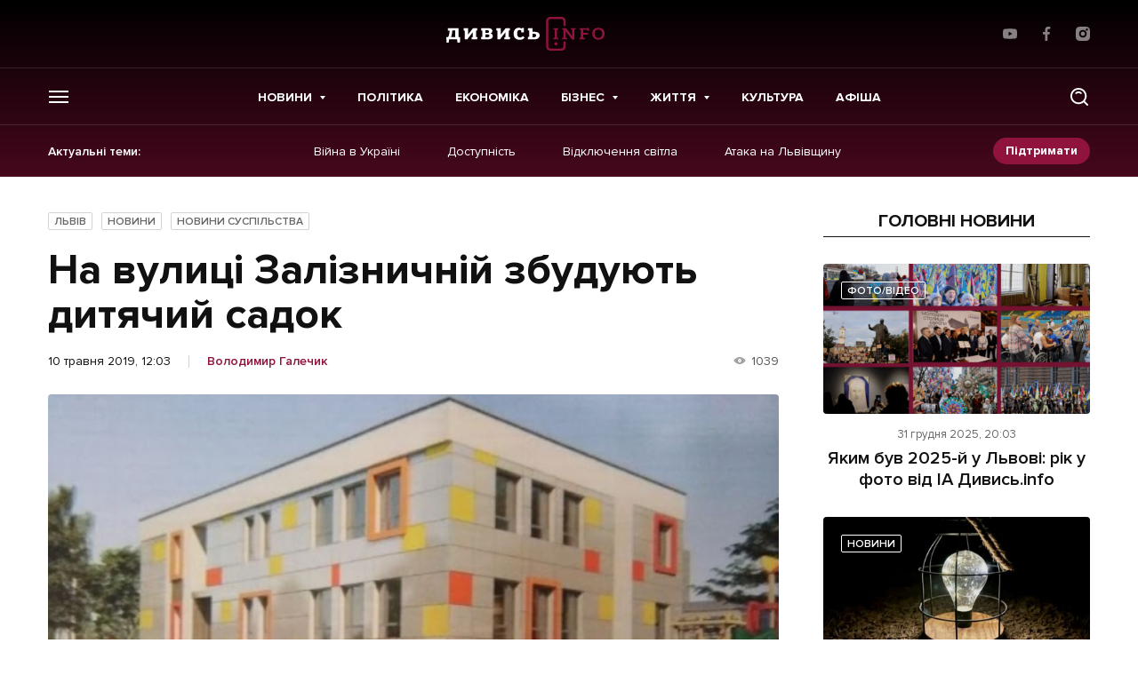

--- FILE ---
content_type: text/html; charset=utf-8
request_url: https://www.google.com/recaptcha/api2/aframe
body_size: 268
content:
<!DOCTYPE HTML><html><head><meta http-equiv="content-type" content="text/html; charset=UTF-8"></head><body><script nonce="NgEDK0l_STkXuMx21CfJzw">/** Anti-fraud and anti-abuse applications only. See google.com/recaptcha */ try{var clients={'sodar':'https://pagead2.googlesyndication.com/pagead/sodar?'};window.addEventListener("message",function(a){try{if(a.source===window.parent){var b=JSON.parse(a.data);var c=clients[b['id']];if(c){var d=document.createElement('img');d.src=c+b['params']+'&rc='+(localStorage.getItem("rc::a")?sessionStorage.getItem("rc::b"):"");window.document.body.appendChild(d);sessionStorage.setItem("rc::e",parseInt(sessionStorage.getItem("rc::e")||0)+1);localStorage.setItem("rc::h",'1767229204466');}}}catch(b){}});window.parent.postMessage("_grecaptcha_ready", "*");}catch(b){}</script></body></html>